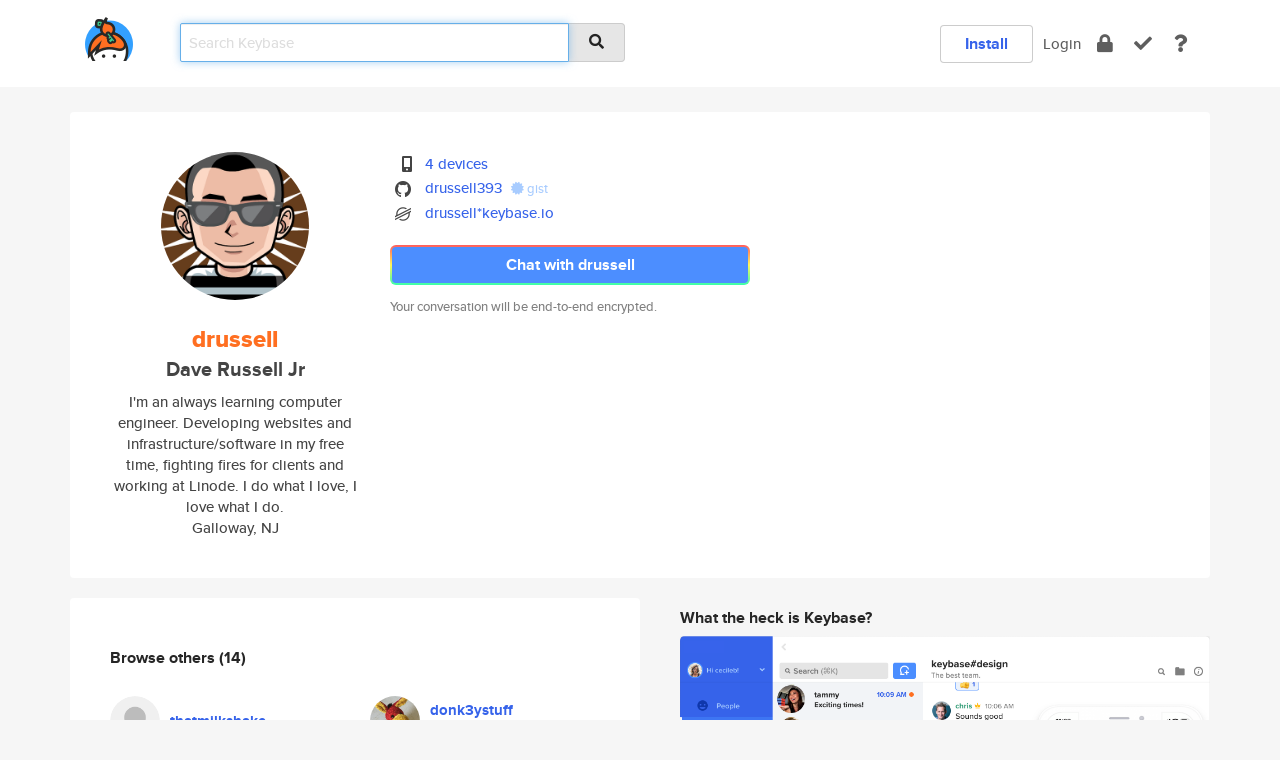

--- FILE ---
content_type: text/html; charset=utf-8
request_url: https://keybase.io/drussell
body_size: 5417
content:
<!DOCTYPE html>
<html id="">

  <!--~~~~~~~~~~~~~~~~~~~~~~~~~~~~~~~~~~~~~~~~~~~~~~~~~~~~~~~~~~~~~~~~~~~~~~~~

                              K E Y   B A S E

                            crypto for everyone

                        because no one we know ever
                      seems to have a public key. :-(

     No Google Analytics or other 3rd party hosted script tags on Keybase.

     And this has the added bonus that we'll never be able to serve ad code.

                                    \o/  \o/
                                  keybase team

  ~~~~~~~~~~~~~~~~~~~~~~~~~~~~~~~~~~~~~~~~~~~~~~~~~~~~~~~~~~~~~~~~~~~~~~~~~-->

  <head>
    <title>drussell (Dave Russell Jr) | Keybase</title>
    <meta       name="viewport"    content="width=device-width, initial-scale=1.0, maximum-scale=1.0, user-scalable=no">
    <link       href="/_/brew/_/52e9d104/sitewide-css.css"      rel="stylesheet">
    
    <script type="text/javascript" nonce="96a1365b-58f5-460c-afa6-a7e15541ea39" src="/_/brew/_/906baaf9/sitewide-js.js"></script>

    <meta    charset="UTF-8" />
    

<meta name="Description" content="drussell (Dave Russell Jr) is now on Keybase, an open source app for encryption and cryptography."><meta property="og:description" content="drussell (Dave Russell Jr) is now on Keybase, an open source app for encryption and cryptography."><meta name="twitter:image" content="https://s3.amazonaws.com/keybase_processed_uploads/e564ba0cec6e531137002886b75eb305_360_360.png"><meta name="twitter:title" content="drussell (Dave Russell Jr) on Keybase"><meta name="twitter:description" content="drussell (Dave Russell Jr) is now on Keybase, an open source app for encryption and cryptography."><meta property="og:image"  content="https://s3.amazonaws.com/keybase_processed_uploads/e564ba0cec6e531137002886b75eb305_360_360.png"><meta property="og:image:width" content="360"><meta property="og:image:height" content="360">

    <script type="text/javascript" nonce="96a1365b-58f5-460c-afa6-a7e15541ea39">
    window.csrf_token="lgHZIDQzODRjMzhkNjBmOTVmNjNjNzQ1NGY1NzgxNTI3ZjA4zmluD+7OAxcEAMDEIFL9wptB7nAYTvvWHTVqeh4zqCcqDrM6SZUrfKHay/Tg";
    </script>
  </head>

  
  <body id="">
  <div class="run-mode run-mode-prod">
    <div class="grid-monitor"> 
      <input id="url_base" type="hidden" value="https://keybase.io/"/>

        <div id="navbar-top">
          <div class="navbar navbar-fixed-top navbar-default" role="navigation" data-active-tab="">

            <div class="container navbar-container">
              <div class="row">

                <div class="col-xs-2 col-sm-1">
                  <div class="navbar-header">
                    <div class="navbar-brand">
                      <a href="/" aria-label="home">
                        <img src="/images/icons/icon-keybase-logo-48.png" srcset="/images/icons/icon-keybase-logo-48@2x.png 2x" width="48" height="48" />
                      </a>
                    </div>
                    <div class="staging-notice">Keybase Staging Server</div>
                  </div>
                </div>

                <div class="col-xs-10 col-sm-5">
                  <div class="nav-search-wrapper">
                    <div class="input-group form-group">
                      <input type="text" class="form-control auto-focus nav-search-input  " data-focus-priority="0" placeholder="Search Keybase"
                      autocapitalize="off" autocorrect="off" autocomplete="off" spellcheck="false">
                      <span class="input-group-addon"><i class="fas fa-search"></i></span>
                    </div>
                  </div>
                </div>

                <div class="col-xs-12 col-sm-6">    

      <table class="nav navbar-right navbar-buttons pull-right">
        <tr>
        
            <td>
              
              <a href="/download" class="btn btn-secondary">Install</a>
            </td>
            <td><a onclick="return false;" href="#_" class="navbar-link link-login ">Login</a></td>
            <td class="nav-btn "><div class="auto-tooltip" title="Encrypt"><a href="/encrypt" aria-label="encrypt"><i class="fas fa-lock"></i></a></div></td>
            <td class="nav-btn " ><div class="auto-tooltip" title="Verify"><a href="/verify" aria-label="verify"><i class="fas fa-check"></i></a></div></td>
            <td class="hidden-xs nav-btn "   ><div class="auto-tooltip" title="Docs"><a href="http://book.keybase.io" aria-label="docs"><i class="fas fa-question"></i></a></div></td>
          
        </tr>
      </table>
</div>

              </div>
            </div>
          </div>
        </div>



      
    

<div id="autoreset-event-error" class="container alert alert-warning" style="text-align:center; display:none;">
  <span id="autoreset-event-error-msg">  </span>
  <button type="button" class="close"><span id="autoreset-event-error-close">×</span></button>
</div>
<div id="autoreset-event-success" class="container alert alert-success" style="text-align:center; display:none;">
  <span id="autoreset-event-success-msg">  </span>
  <button type="button" class="close"><span id="autoreset-event-success-close">×</span></button>
</div>




      
      <div class="modal modal-primary" id="shared-modal" data-backdrop="static">
      </div>

      
      <div class="content">
        

<input type="hidden" id="is-self-view" value="0">
<div id="page-user">


    <div class="user-header">
    <div class="container">
      <div class="row header-row kb-main-card">
        <div class="col-sm-4 col-lg-3 col-profile-heading">
          
<div class="profile-heading" data-username="drussell" data-uid="159bb2994e07b3659ac5c2a943ac8a19">

  <div class="picture user-profile-picture">
    
        <img src="https://s3.amazonaws.com/keybase_processed_uploads/e564ba0cec6e531137002886b75eb305_360_360.png" class="img-circle" width="148" height="148">
      
  </div>


  <div class="full-name ">
    <div class="username ">drussell</div>
    
        Dave Russell Jr
      
  </div>
  

  
      <div class="bio">
        
            I'm an always learning computer engineer. Developing websites and infrastructure/software in my free time, fighting fires for clients and working at Linode. I do what I love, I love what I do.
          
      </div>
    
      <div class="location">
        
            Galloway, NJ
          
      </div>
    

</div>

        </div>
        <div class="col-sm-8 col-lg-9 col-identity-heading">
          
<div class="identity-heading">

  <div class="visible-xs">
    
<div class="track-action-wrapper">
  

  <span class="btn-gradient"><a href="#_" onclick="return false;" class="btn btn-primary   app-redirector app-redirector-primary" data-app-target="chat/drussell"><span class="hidden-xs">Chat with drussell</span><span class="visible-xs">Start a chat</span></a></span><br/>
  <span class="small">Your conversation will be end-to-end encrypted.</span>

  

</div>

  </div>

  <div class="row">
    <div class="col-sm-7">
        
    

        

  <div class="identity-table">
    
        <div class="it-item">
          <i class="icon-kb-iconfont-identity-devices"></i>
          <a href="/drussell/devices">4 devices</a>
        </div>
      
<div class="it-item">
  <img class="it-icon" width="16px" height="16px"
     srcset="/images/paramproofs/services/github/logo_black_16.png 16w, /images/paramproofs/services/github/logo_black_16@2x.png 32w" />

  <a href="https://github.com/drussell393" rel="me">drussell393</a>
  <span class="proof-tags">
  
        <a class="proof-tag proof-tag-state-1" href="https://gist.github.com/d637a276ba56e974480947c250b33c53"><i class="fas fa-certificate"></i>
          gist
        </a>
      
  </span>
</div>

          <div class="it-item">
            <img class="it-icon" width="16px" height="16px"
     srcset="/images/paramproofs/services/stellar/logo_black_16.png 16w, /images/paramproofs/services/stellar/logo_black_16@2x.png 32w" />

            <a href="#_" onclick="return false;" class="view-stellar-address"
              data-username="drussell">drussell*keybase.io</a>
          </div>
        
    <div class="clearfix"></div>
  </div>

        
<div class="identity-table">
  

  <div class="clearfix"></div>
</div>

    </div>
    <div class="col-sm-5 col-dropdown">
        

    </div>
  </div>

  

  <div class="hidden-xs">
    
<div class="track-action-wrapper">
  

  <span class="btn-gradient"><a href="#_" onclick="return false;" class="btn btn-primary btn-md app-redirector app-redirector-primary" data-app-target="chat/drussell"><span class="hidden-xs">Chat with drussell</span><span class="visible-xs">Start a chat</span></a></span><br/>
  <span class="small">Your conversation will be end-to-end encrypted.</span>

  

</div>

  </div>

</div>

        </div>
      </div>
    </div>
  </div>

  <div class="user-body">

    <div class="container">
      <div class="row">
        <div class="col-md-6 col-tracking-table">

          

          

<div class="tracking" id="profile-tracking-section">
  

  
      <div class="row row-other-people">
        <div class="col-xs-12 kb-main-card">
          <div class="row">
            <div class="col-xs-12">
              <h4>Browse others <span class="num">(14)</span></h4>
            </div>
            
                <div class="col-xs-6 trackers-col">
                  <table class="follower-table">
                    
      <tr data-uid="7acf1bbb583d7e492e2f8e952ecbee00" class="follower-row">
        <td>
          
              <a href="/thatmilkshake"><img class="img img-circle" src="/images/no-photo/placeholder-avatar-180-x-180.png" width="50" height="50"></a>
            
        </td>
        <td class="td-follower-info">
          <a href="/thatmilkshake" class="username ">thatmilkshake</a><br/>
          <span class="small"></span>
        </td>
      </tr>
    

                  </table>
                </div>
              
                <div class="col-xs-6 trackers-col">
                  <table class="follower-table">
                    
      <tr data-uid="7a44386e18b58520f5238639ffad8d19" class="follower-row">
        <td>
          
              <a href="/donk3ystuff"><img class="img img-circle" src="https://s3.amazonaws.com/keybase_processed_uploads/0619db33f7203a45a8616dc561e41505_200_200.jpg" width="50" height="50"></a>
            
        </td>
        <td class="td-follower-info">
          <a href="/donk3ystuff" class="username ">donk3ystuff</a><br/>
          <span class="small">darren young</span>
        </td>
      </tr>
    

                  </table>
                </div>
              
                <div class="col-xs-6 trackers-col">
                  <table class="follower-table">
                    
      <tr data-uid="7ac10cd19f3a1f5be6470f86e0287600" class="follower-row">
        <td>
          
              <a href="/sovryntech"><img class="img img-circle" src="https://s3.amazonaws.com/keybase_processed_uploads/fb1a619de8d32d65cb142fdd3dd54f05_200_200.jpg" width="50" height="50"></a>
            
        </td>
        <td class="td-follower-info">
          <a href="/sovryntech" class="username ">sovryntech</a><br/>
          <span class="small">Brian Sovryn</span>
        </td>
      </tr>
    

                  </table>
                </div>
              
                <div class="col-xs-6 trackers-col">
                  <table class="follower-table">
                    
      <tr data-uid="7a327ee3b5e16bec5a70f737992fe800" class="follower-row">
        <td>
          
              <a href="/joshm"><img class="img img-circle" src="https://s3.amazonaws.com/keybase_processed_uploads/90738d5a5abfd004f68ceb3a570fc005_200_200_square_200.png" width="50" height="50"></a>
            
        </td>
        <td class="td-follower-info">
          <a href="/joshm" class="username ">joshm</a><br/>
          <span class="small">Joshua J. Morgan</span>
        </td>
      </tr>
    

                  </table>
                </div>
              
                <div class="col-xs-6 trackers-col">
                  <table class="follower-table">
                    
      <tr data-uid="7af703788e910b1031d398add04b3d19" class="follower-row">
        <td>
          
              <a href="/shadowloose"><img class="img img-circle" src="/images/no-photo/placeholder-avatar-180-x-180.png" width="50" height="50"></a>
            
        </td>
        <td class="td-follower-info">
          <a href="/shadowloose" class="username ">shadowloose</a><br/>
          <span class="small">suprimo</span>
        </td>
      </tr>
    

                  </table>
                </div>
              
                <div class="col-xs-6 trackers-col">
                  <table class="follower-table">
                    
      <tr data-uid="7a7e45fbe51f0bcd8fb1f9015ba08119" class="follower-row">
        <td>
          
              <a href="/salmonstack"><img class="img img-circle" src="/images/no-photo/placeholder-avatar-180-x-180.png" width="50" height="50"></a>
            
        </td>
        <td class="td-follower-info">
          <a href="/salmonstack" class="username ">salmonstack</a><br/>
          <span class="small">Johnathan Salmon</span>
        </td>
      </tr>
    

                  </table>
                </div>
              
                <div class="col-xs-6 trackers-col">
                  <table class="follower-table">
                    
      <tr data-uid="7a095434baf4c86f753ed1af02814719" class="follower-row">
        <td>
          
              <a href="/christophee"><img class="img img-circle" src="/images/no-photo/placeholder-avatar-180-x-180.png" width="50" height="50"></a>
            
        </td>
        <td class="td-follower-info">
          <a href="/christophee" class="username ">christophee</a><br/>
          <span class="small"></span>
        </td>
      </tr>
    

                  </table>
                </div>
              
                <div class="col-xs-6 trackers-col">
                  <table class="follower-table">
                    
      <tr data-uid="7aad981fa60cdad84498f108e63d8c19" class="follower-row">
        <td>
          
              <a href="/sternchristian"><img class="img img-circle" src="https://s3.amazonaws.com/keybase_processed_uploads/8bab4811067e8a7baa5bb7551610fe05_200_200.jpg" width="50" height="50"></a>
            
        </td>
        <td class="td-follower-info">
          <a href="/sternchristian" class="username ">sternchristian</a><br/>
          <span class="small">Christian Stern</span>
        </td>
      </tr>
    

                  </table>
                </div>
              
                <div class="col-xs-6 trackers-col">
                  <table class="follower-table">
                    
      <tr data-uid="7ac81fdea79c59223049cc3782ca7d19" class="follower-row">
        <td>
          
              <a href="/16bitmarky"><img class="img img-circle" src="https://s3.amazonaws.com/keybase_processed_uploads/f375c123e28d42360165e4f11fffbe05_200_200.jpg" width="50" height="50"></a>
            
        </td>
        <td class="td-follower-info">
          <a href="/16bitmarky" class="username ">16bitmarky</a><br/>
          <span class="small">Marky mark</span>
        </td>
      </tr>
    

                  </table>
                </div>
              
                <div class="col-xs-6 trackers-col">
                  <table class="follower-table">
                    
      <tr data-uid="7ab084d5e7868500784cd3b359747219" class="follower-row">
        <td>
          
              <a href="/jishnusp"><img class="img img-circle" src="https://s3.amazonaws.com/keybase_processed_uploads/c07536391b528fbc13a8b8a282176805_200_200.jpg" width="50" height="50"></a>
            
        </td>
        <td class="td-follower-info">
          <a href="/jishnusp" class="username ">jishnusp</a><br/>
          <span class="small">Jishnu S Prasad</span>
        </td>
      </tr>
    

                  </table>
                </div>
              
                <div class="col-xs-6 trackers-col">
                  <table class="follower-table">
                    
      <tr data-uid="7a4d15362ddf8f7fdb65a95ef2e7a519" class="follower-row">
        <td>
          
              <a href="/anagv"><img class="img img-circle" src="https://s3.amazonaws.com/keybase_processed_uploads/3e4091c3c1ee95bb3f12613f3633f605_200_200.jpg" width="50" height="50"></a>
            
        </td>
        <td class="td-follower-info">
          <a href="/anagv" class="username ">anagv</a><br/>
          <span class="small">Ana Julieta</span>
        </td>
      </tr>
    

                  </table>
                </div>
              
                <div class="col-xs-6 trackers-col">
                  <table class="follower-table">
                    
      <tr data-uid="7a62af884176fbc391923fa65c0a3319" class="follower-row">
        <td>
          
              <a href="/lyaasav"><img class="img img-circle" src="https://s3.amazonaws.com/keybase_processed_uploads/332893e5cf7d44f407d814d7812c0805_200_200.jpg" width="50" height="50"></a>
            
        </td>
        <td class="td-follower-info">
          <a href="/lyaasav" class="username ">lyaasav</a><br/>
          <span class="small">Burnasheva Lina</span>
        </td>
      </tr>
    

                  </table>
                </div>
              
                <div class="col-xs-6 trackers-col">
                  <table class="follower-table">
                    
      <tr data-uid="7ab18503a983cb48df3dc25a478a4419" class="follower-row">
        <td>
          
              <a href="/jasonious"><img class="img img-circle" src="https://s3.amazonaws.com/keybase_processed_uploads/3d90fbd63b1736e5387a2109c031e105_200_200.jpg" width="50" height="50"></a>
            
        </td>
        <td class="td-follower-info">
          <a href="/jasonious" class="username ">jasonious</a><br/>
          <span class="small">jason shaw</span>
        </td>
      </tr>
    

                  </table>
                </div>
              
                <div class="col-xs-6 trackers-col">
                  <table class="follower-table">
                    
      <tr data-uid="7a2467b1577f277008edbae707489119" class="follower-row">
        <td>
          
              <a href="/ilnur"><img class="img img-circle" src="/images/no-photo/placeholder-avatar-180-x-180.png" width="50" height="50"></a>
            
        </td>
        <td class="td-follower-info">
          <a href="/ilnur" class="username ">ilnur</a><br/>
          <span class="small">Ilnur Nasyrov</span>
        </td>
      </tr>
    

                  </table>
                </div>
              
          </div>
        </div>
      </div>
    
</div>


        </div>
        <div class="col-md-6 col-stuff kb-sub-card">
          

<div class="command-line-examples hidden-xs">
  
      <h4>What the heck is Keybase?</h4>
    
  <img id="screenshot1" class="img img-responsive" src="/images/screenshots/keybase-nav-v2.png" width="1550" height="1103">
  <p style="text-align:center;margin-top:30px;"></p>

    <center style="margin-bottom:30px;">
      
    <div class="install-badge">
      <a
        href="#_"
        data-use-direct="true"
        data-target="https://prerelease.keybase.io/Keybase.dmg"
        data-platform="macOS"
        data-context="user-stuff-col"
        class="install-link"
      >
        <img
          srcset="/images/badges/install-badge-macos-168-56.png, /images/badges/install-badge-macos-168-56@2x.png 2x, /images/badges/install-badge-macos-168-56@3x.png 3x"
          src="/images/badges/install-badge-macos-168-56@3x.png"
          width="168"
          height="56"
        >
      </a>

      
    </div>
  

    </center>

  
      <h3 id="keybase-is-an-open-source-app">Keybase is an open source app</h3>
<p>Keybase comes with everything you need to manage your identity,
create secure chats, and share files privately. It&#39;s free.</p>
<p>It&#39;s fun too.</p>
<p>Over 100,000 people have joined Keybase so far to prove their identities, and it&#39;s growing rapidly.</p>

    



</div>

        </div>
      </div>
    </div>
  </div>

</div>

      </div>

      <div class="footer">
  
      <div class="container hidden-xs">
        <div class="row">
          <div class="col-xs-12 col-sm-6 col-md-5 col-lg-4">
            <img src="/images/walkthrough/footprints_transp.png"  class="img-responsive" width="1000" height="272">
          </div>
        </div>
      </div>
    

<div class="container text-center hidden-xs">
  <div>

    <small>
      Keybase, 2026
    | Available within Tor at <strong>http://keybase5wmilwokqirssclfnsqrjdsi7jdir5wy7y7iu3tanwmtp6oid.onion</strong><br/><br/>

    </small>

      <a href="/download">install Keybase</a>
      | <a href="/blog">read our blog</a>
      | <a href="/docs">documentation</a>
      | <a href="/docs/bug_reporting">bug reporting</a>
      | <a href="/docs/secadv">security advisories</a>
      <br><a href="/docs/terms">terms</a>
      &amp; <a href="/docs/privacypolicy">privacy</a>
      &amp; <a href="/docs/california-ccpa">california ccpa</a>
      &amp; <a href="/docs/acceptable-use-policy">acceptable use</a><br>
        <a href="/jobs">jobs @ keybase</a>
    </div>
  </div>
</div>
<div class="container text-center visible-xs" id="mobile-footer" style="padding:20px 0">

  

  <div style="margin-bottom:20px">
    <a href="https://github.com/keybase/client/issues" rel="noopener noreferrer">Please send us feedback &amp; bug reports</a>.
  </div>
  Keybase, 2026
    | <a href="/blog">read our blog</a>
    <br><a href="/docs/terms">terms</a>
    &amp; <a href="/docs/privacypolicy">privacy</a>
    &amp; <a href="/docs/secadv">security advisories</a>
    &amp; <a href="/docs/california-ccpa">california ccpa</a>
    &amp; <a href="/docs/acceptable-use-policy">acceptable use</a>
  </div>
</div>


    </div>
  </div>
  <script type="text/javascript" nonce="96a1365b-58f5-460c-afa6-a7e15541ea39">
    window.session = new Session()
    window.run_mode = "prod";
  </script>
  </body>
</html>
